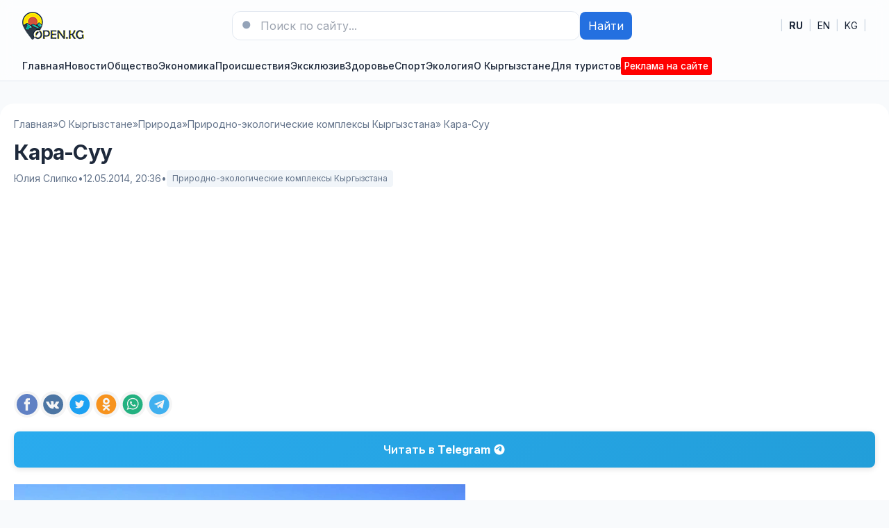

--- FILE ---
content_type: text/html; charset=utf-8
request_url: https://open.kg/about-kyrgyzstan/nature/natural-ecological-complexes-of-kyrgyzstan/408-kara-suu.html
body_size: 17941
content:
<!DOCTYPE html>
<html lang="ru">
<head>
  <title>Кара-Суу » Новости Кыргызстана, Бишкека и Оша — последние события на сегодня</title>
<meta charset="utf-8">
<meta name="description" content="Зона «Кара-Суу» расположена в восточной части южного склона Чаткальского хребта и занимает долину одноименной реки. В нижнем течении реки широко представлены полупустыни с редколесьями фиста">
<meta name="keywords" content="находится,хребта,Чаткальского,Кумыра,течении,полупустыни,ущелья,Кызыл,высоте,представлены,редколесьями,нижнем,температурой,части,«Кара,окружающих,используются,встречаются,Кашка,зарослями">
<link rel="canonical" href="https://open.kg/about-kyrgyzstan/nature/natural-ecological-complexes-of-kyrgyzstan/408-kara-suu.html">
<link rel="alternate" type="application/rss+xml" title="Новости Кыргызстана, Бишкека и Оша — последние события на сегодня RSS" href="https://open.kg/rss.xml">
<link rel="preconnect" href="https://open.kg/" fetchpriority="high">
<meta property="twitter:title" content="Кара-Суу » Новости Кыргызстана, Бишкека и Оша — последние события на сегодня">
<meta property="twitter:url" content="https://open.kg/about-kyrgyzstan/nature/natural-ecological-complexes-of-kyrgyzstan/408-kara-suu.html">
<meta property="twitter:card" content="summary_large_image">
<meta property="twitter:image" content="https://open.kg/uploads/posts/2014-05/1399912582_nochleg.webp">
<meta property="twitter:description" content="Зона «Кара-Суу» расположена в восточной части южного склона Чаткальского хребта и занимает долину одноименной реки. В нижнем течении реки широко представлены полупустыни с редколесьями фисташки и миндаля. К югу от города Таш-Кумыр находится ботанический заказник Джель-Тийбес площадью 800 га, где">
<meta property="og:type" content="article">
<meta property="og:site_name" content="Новости Кыргызстана, Бишкека и Оша — последние события на сегодня">
<meta property="og:title" content="Кара-Суу » Новости Кыргызстана, Бишкека и Оша — последние события на сегодня">
<meta property="og:url" content="https://open.kg/about-kyrgyzstan/nature/natural-ecological-complexes-of-kyrgyzstan/408-kara-suu.html">
<meta property="og:image" content="https://open.kg/uploads/posts/2014-05/1399912582_nochleg.webp">
<meta property="og:description" content="Зона «Кара-Суу» расположена в восточной части южного склона Чаткальского хребта и занимает долину одноименной реки. В нижнем течении реки широко представлены полупустыни с редколесьями фисташки и миндаля. К югу от города Таш-Кумыр находится ботанический заказник Джель-Тийбес площадью 800 га, где">
<link rel="alternate" hreflang="x-default" href="https://open.kg/about-kyrgyzstan/nature/natural-ecological-complexes-of-kyrgyzstan/408-kara-suu.html">
<link rel="alternate" hreflang="ru" href="https://open.kg/about-kyrgyzstan/nature/natural-ecological-complexes-of-kyrgyzstan/408-kara-suu.html">
<link rel="alternate" hreflang="en" href="https://open.kg/en/about-kyrgyzstan/nature/natural-ecological-complexes-of-kyrgyzstan/408-kara-suu.html">
<link rel="alternate" hreflang="ky" href="https://open.kg/ky/about-kyrgyzstan/nature/natural-ecological-complexes-of-kyrgyzstan/408-kara-suu.html"> 
  <meta name="viewport" content="width=device-width, initial-scale=1" />
  <link rel="icon" type="image/png" href="/templates/Default/favicons/favicon.png">
  <link rel="apple-touch-icon" href="/templates/Default/favicons/touch-icon-iphone.png">
  <link rel="apple-touch-icon" sizes="152x152" href="/templates/Default/favicons/touch-icon-ipad.png">
  <link rel="apple-touch-icon" sizes="180x180" href="/templates/Default/favicons/touch-icon-iphone-retina.png">
  <link rel="apple-touch-icon" sizes="167x167" href="/templates/Default/favicons/touch-icon-ipad-retina.png">
  <!-- GOOGLE FONTS (non-blocking) -->
  <link rel="preconnect" href="https://fonts.googleapis.com">
  <link rel="preconnect" href="https://fonts.gstatic.com" crossorigin>
  <link rel="preload" as="style" href="https://fonts.googleapis.com/css2?family=Inter:wght@400;500;600;700&display=swap">
  <link rel="stylesheet" href="https://fonts.googleapis.com/css2?family=Inter:wght@400;500;600;700&display=swap" media="print" onload="this.media='all'">
  <noscript><link rel="stylesheet" href="https://fonts.googleapis.com/css2?family=Inter:wght@400;500;600;700&display=swap"></noscript>
  <!-- STYLES -->
  <link rel="preload" href="/templates/Default/css/tailwind.min.css" as="style">
  <link rel="preload" href="/templates/Default/css/styles.css" as="style">
  <link rel="stylesheet" href="/templates/Default/css/tailwind.min.css" />
  <link rel="stylesheet" href="/templates/Default/css/styles.css" />
  <script async src="https://pagead2.googlesyndication.com/pagead/js/adsbygoogle.js?client=ca-pub-3265067309356572" crossorigin="anonymous"></script>
</head>
<body class="bg-slate-50 text-slate-800">

  <!-- Header -->
  <header class="bg-white/90 backdrop-blur supports-[backdrop-filter]:bg-white/60 sticky top-0 z-40 border-b border-slate-200">
    <div class="max-w-7xl mx-auto px-4 sm:px-6 lg:px-8">
      <div class="flex items-center justify-between py-4">
        <div class="flex items-center gap-4">
          <button id="mobileMenuBtn" class="lg:hidden p-2 rounded-lg border border-slate-200 hover:bg-slate-50" aria-label="Меню">
            <svg xmlns="http://www.w3.org/2000/svg" fill="none" viewBox="0 0 24 24" stroke-width="1.5" stroke="currentColor" class="w-6 h-6"><path stroke-linecap="round" stroke-linejoin="round" d="M3.75 5.25h16.5M3.75 12h16.5m-16.5 6.75h16.5" /></svg>
          </button>
          <a href="/" class="flex items-center gap-3" aria-label="На главную">
            <img src="/templates/Default/dleimages/logo.webp" alt="Новости Кыргызстана, Бишкека и Оша — последние события на сегодня" width="89" height="40" class="h-10 w-auto object-contain"/>
          </a>
        </div>

        
        <form class="hidden md:flex items-center gap-2 w-full max-w-xl" role="search" method="post">
          <div class="relative flex-1">
            <input type="hidden" name="do" value="search">
            <input type="hidden" name="subaction" value="search">
            <input name="story" type="search" placeholder="Поиск по сайту..." class="w-full rounded-xl border border-slate-200 bg-white px-4 py-2 pl-10 focus:outline-none focus:ring-2 focus:ring-brand-500" />
            <svg xmlns="http://www.w3.org/2000/svg" viewBox="0 0 24 24" fill="currentColor" class="w-5 h-5 absolute left-3 top-1/2 -translate-y-1/2 text-slate-400"><path fill-rule="evenodd" d="M10.5 3.75a6.75 6.75 0 100 13.5 6.75 6.75 0 000-13.5zM21 21l-4.35-4.35" clip-rule="evenodd"/></svg>
          </div>
          <button class="px-3 py-2 rounded-lg bg-brand-600 text-white hover:bg-brand-700">Найти</button>
        </form>
        

        <!-- Языки как ссылки -->
        <nav aria-label="Language" class="flex items-center gap-3 text-sm">
         <span class="text-slate-300">|</span>
         <a href="https://open.kg/about-kyrgyzstan/nature/natural-ecological-complexes-of-kyrgyzstan/408-kara-suu.html" class="px-2 py-1 rounded hover:bg-slate-50 font-medium" lang="ru" hreflang="ru"><strong>RU</strong></a>
<span class="text-slate-300">|</span>
<a href="https://open.kg/en/about-kyrgyzstan/nature/natural-ecological-complexes-of-kyrgyzstan/408-kara-suu.html" class="px-2 py-1 rounded hover:bg-slate-50 " lang="en" hreflang="en">EN</a>
<span class="text-slate-300">|</span>
<a href="https://open.kg/ky/about-kyrgyzstan/nature/natural-ecological-complexes-of-kyrgyzstan/408-kara-suu.html" class="px-2 py-1 rounded hover:bg-slate-50 " lang="ky" hreflang="ky">KG</a>
<span class="text-slate-300">|</span>
        </nav>
      </div>

      <!-- Nav -->
      <nav class="hidden lg:flex items-center gap-6 py-2 text-sm font-medium">
        <a class="hover:text-brand-700" href="/">Главная</a>
        <a class="hover:text-brand-700" href="/news/">Новости</a>
        

<a class="hover:text-brand-700" href="https://open.kg/news/local-news/">Общество</a><a class="hover:text-brand-700" href="https://open.kg/news/economy/">Экономика</a><a class="hover:text-brand-700" href="https://open.kg/news/incidents/">Происшествия</a><a class="hover:text-brand-700" href="https://open.kg/news/exclusive/">Эксклюзив</a><a class="hover:text-brand-700" href="https://open.kg/news/health/">Здоровье</a><a class="hover:text-brand-700" href="https://open.kg/news/sports-news/">Спорт</a><a class="hover:text-brand-700" href="https://open.kg/news/ecology/">Экология</a>


        <a class="hover:text-brand-700" href="/about-kyrgyzstan/">О Кыргызстане</a>
        <a class="hover:text-brand-700" href="/tourist/">Для туристов</a>
        <a class="hover:text-brand-700" href="/adv.html" style="color: #fff;background: #f00;padding: 3px 5px 3px 5px;font-size: 0.85rem;border-radius: 3px;">Реклама на сайте</a>
        
      </nav>
    </div>

        

    <!-- Mobile nav -->
    <div id="mobileMenu" class="lg:hidden hidden border-t border-slate-200 bg-white">
      <div class="max-w-7xl mx-auto px-4 sm:px-6 lg:px-8 py-4 grid gap-4">
        <a class="py-2" href="/adv.html" style="color: #fff;background: #f00;padding: 3px 5px 3px 5px;font-size: 0.85rem;border-radius: 3px; text-align: center;">Реклама на сайте</a>
        <a class="py-2" href="/">Главная</a>
        <a class="py-2" href="/news/">Новости</a>
        

<a class="py-2" href="https://open.kg/news/local-news/">Общество</a><a class="py-2" href="https://open.kg/news/economy/">Экономика</a><a class="py-2" href="https://open.kg/news/incidents/">Происшествия</a><a class="py-2" href="https://open.kg/news/exclusive/">Эксклюзив</a><a class="py-2" href="https://open.kg/news/health/">Здоровье</a><a class="py-2" href="https://open.kg/news/sports-news/">Спорт</a><a class="py-2" href="https://open.kg/news/ecology/">Экология</a>


        <a class="py-2" href="/about-kyrgyzstan/">О Кыргызстане</a>
        <a class="py-2" href="/tourist/">Для туристов</a>
        
      </div>
    </div>
  </header>



   

    

   

      
      <main class="max-w-7xl mx-auto px-4 sm:px-6 lg:px-8 mt-8" style="background: #fff;padding: 20px;border-radius: 20px;">
      
          <!-- Хлебные крошки -->
          <nav class="text-sm text-slate-500" aria-label="Breadcrumb">
            <ol class="flex flex-wrap items-center gap-1">
              <a href="https://open.kg/">Главная</a> » <a href="https://open.kg/about-kyrgyzstan/">О Кыргызстане</a> » <a href="https://open.kg/about-kyrgyzstan/nature/">Природа</a> » <a href="https://open.kg/about-kyrgyzstan/nature/natural-ecological-complexes-of-kyrgyzstan/">Природно-экологические комплексы Кыргызстана</a> » Кара-Суу
            </ol>
          </nav>
          

         

            
            <!-- Заголовок и мета -->
<header class="mt-3">
  <h1 class="mt-2 text-3xl font-extrabold tracking-tight">Кара-Суу</h1>
  <div class="mt-2 text-sm text-slate-500 flex items-center gap-3">
    <span>Юлия Слипко</span>
    <span>•</span>
    <time datetime="2014-05-12T20:36:27+06:00">12.05.2014, 20:36</time>
    <span>•</span>
    <a href="https://open.kg/about-kyrgyzstan/nature/natural-ecological-complexes-of-kyrgyzstan/" class="inline-flex items-center px-2 py-1 rounded bg-slate-100 text-xs">Природно-экологические комплексы Кыргызстана</a>
  </div>
</header>

      
        <div class="dle_b_fullstory_top" data-dlebid="2" data-dlebviews="yes" data-dlebclicks="yes" ><div class="adv">
    <!-- В новостях вверху -->
    <ins class="adsbygoogle" style="display:block" data-ad-client="ca-pub-3265067309356572" data-ad-slot="8688350590" data-ad-format="auto" data-full-width-responsive="true"></ins>
    <script>
        (adsbygoogle = window.adsbygoogle || []).push({});
    </script>
</div></div>
      

      <!-- БЛОК ШАРИНГА #1 -->
      <section class="mt-6 flex flex-wrap items-center gap-2 Article--socials js-sharebar" data-title="Кара-Суу">
        <a class="Article--socials-item facebook" title="Поделиться в Facebook" target="_blank" rel="nofollow noopener noreferrer">
          <img src="/templates/Default/dleimages/social/facebook.svg" alt="Facebook">
        </a>
        <a class="Article--socials-item vk" title="Поделиться ВКонтакте" target="_blank" rel="nofollow noopener noreferrer">
          <img src="/templates/Default/dleimages/social/vk.svg" alt="VK">
        </a>
        <a class="Article--socials-item x" title="Поделиться в X" target="_blank" rel="nofollow noopener noreferrer">
          <img src="/templates/Default/dleimages/social/twitter.svg" alt="X">
        </a>
        <a class="Article--socials-item ok" title="Поделиться в Одноклассниках" target="_blank" rel="nofollow noopener noreferrer">
          <img src="/templates/Default/dleimages/social/ok.svg" alt="OK">
        </a>
        <a class="Article--socials-item whatsapp" title="Поделиться в WhatsApp" target="_blank" rel="nofollow noopener noreferrer">
          <img src="/templates/Default/dleimages/social/whatsapp.svg" alt="WhatsApp">
        </a>
        <a class="Article--socials-item telegram" title="Поделиться в Telegram" target="_blank" rel="nofollow noopener noreferrer">
          <img src="/templates/Default/dleimages/social/telegram.svg" alt="Telegram">
        </a>
      </section>

			<div class="social-buttons-container">
				<!-- Telegram блок -->
				<a href="https://t.me/open_kg" class="social-btn tg-btn" target="_blank" rel="nofollow">
					<span class="btn-text">Читать в</span>
					<span class="platform-name">Telegram</span>
					<div class="btn-icon">
						<svg viewBox="0 0 24 24">
							<path fill="#FFFFFF" d="M12 2C6.48 2 2 6.48 2 12s4.48 10 10 10 10-4.48 10-10S17.52 2 12 2zm4.64 6.8c-.25 1.34-.86 4.6-1.22 6.09-.15.65-.44.87-.72.87-.62 0-1.01-.46-1.56-.9-.86-.72-1.35-1.17-2.18-1.88-.93-.78-.33-1.21.21-1.91.14-.18 2.57-2.36 2.62-2.56.03-.1.06-.42-.16-.61-.22-.2-.53-.13-.75-.08-.32.08-5.46 3.45-5.46 3.45-.48.33-.92.49-1.32.48-.53-.02-1.03-.24-1.03-.93 0-.35.19-.7.52-.95C6.72 9.3 9.3 7.7 11.4 6.3c.76-.5 1.44-.75 2.02-.73.54.02 1.68.12 1.98 1.23z"/>
						</svg>
					</div>
				</a>
			</div>

      <!-- Контент -->
      <article class="content mt-6 prose prose-slate max-w-none">
        <div style="text-align:center;"><!--TBegin:https://open.kg/uploads/posts/2014-05/1399912582_nochleg.webp|--><a href="https://open.kg/uploads/posts/2014-05/1399912582_nochleg.webp" class="highslide" target="_blank"><img src="/uploads/posts/2014-05/thumbs/1399912582_nochleg.webp" style="max-width:100%;height:auto;aspect-ratio:650 / 433;" alt="" width="650" height="433" decoding="async" fetchpriority="high" loading="eager"></a><!--TEnd--></div><br><br><b>Зона «Кара-Суу»</b> расположена в восточной части южного склона Чаткальского хребта и занимает долину одноименной реки. В нижнем течении реки широко представлены полупустыни с редколесьями фисташки и миндаля. К югу от города Таш-Кумыр находится ботанический заказник Джель-Тийбес площадью 800 га, где охраняется эталонный участок южной полупустыни. Ниже Таш-Кумыра находится палеогеновая группа термальных источников с температурой 25 градусов, которые используются местным населением.<br><br>Выше раскинулись горные степи с зарослями кустарников из шиповника, жимолости, барбариса, боярышника и др. Весной и ранним летом здесь в большом количестве встречаются черепахи.<br><br>На левобережье в горных районах представлены орехово-плодовые леса. Встречаются кленовые леса. Местами они образуют крупные массивы, площадь которых в Ферганском и Чаткальском хребтах составляет более 40 тыс. га.<br><br>В нижнем и среднем течении река Кара-Суу принимает только левые притоки Ак-Джот, Турдук, Мал-Калды и др. с перепадом высот до 75 на один км длины притоков.<br><br>Примерно в 35—40 км от водораздела Чаткальского хребта долина реки Кара-Суу резко сужена и имеет вид глубокого скалистого ущелья. К отвесным склонам примыкают обрывистые террасы, покрытые в некоторых местах белыми осыпями, спускающимися с горы Мынтеке к руслу реки. Эта часть долины по праву считается самым красивым местом зоны благодаря яркости красок пойменной растительности и изумрудной зелени окружающих горных склонов.<br><br>В благодатном среднегорном луго-лесном поясе, где в давние времена огромный завал высотой до 200 м запрудил реку, находится озеро Кара-Суу (или Каракамыш, или Кара-Суу-Башикель). Его длина около 1,5 км, ширина — до 500 м, отметка зеркала воды — 1870 м над уровнем моря. На его берегах резко выделяются из многоцветья приозерной природы стройные ярко-зеленые пихты Семенова. Реже встречаются тянь-шаньские ели.<br><br>В двух километрах от озера Кара-Суу на высоте 1700 м располагается еще одно. Из него река Кара-Суу вытекает спокойно по поверхности завала среди зеленых тенистых берегов, поросших елями, кленами, березами, а также различными кустарниками и зарослями желтоватого эремуруса. Выше озера Кара-Суу долина реки раскрывается и дно ее предстает в виде широкой поляны, образованной дельтовыми отложениями реки, и покрытой богатой луговой растительностью и редколесьями берез и елей. Через 7—8 км вверх по ущелью правые склоны, отделяющие ущелье Кара-Суу от ущелья Ходжа-Ата, несколько выполаживаются. Здесь находятся невысокие перевалы, ведущие к озеру Сары-Челек. Самый доступный из них перевал Макмал (2700 м). В верховьях ущелья Кара-Суу открываются поистине грандиозные картины на отвесные башни водораздельной части Чаткальского хребта, где расположены наиболее высокие вершины, покрытые снегом.<br><br>На высоте 2200 м в Кызыл-Суу (так называется река Кара-Суу в своем верхнем течении) впадает ее левый приток Кашка-Суу, в верховьях которого находится одноименный перевал (3525 м), ведущий в ущелье реки Кашка-Суу Северной. Часть этого ущелья, расположенная под перевалом, покрыта снегом, чередующимся с ярко зеленеющими альпийскими лугами и живописными скальными выходами.<br><br>В гребне Чаткальского хребта расположены перевалы Ак-Суу (3450 м), Кокуйбель (3036 м), Чийим-Таш (3575 м) и Ак-Таш (3461 м). С них открываются величественные панорамы окружающих скальных пиков. Наиболее красивым из них является Замок сказок (4200 м).<br><br>Объектами кратковременных экскурсий могут быть живописные столбы выветривания «Кара-Джигач» и другие достопримечательности зоны «Сары-Челекж Из зоны можно совершить экскурсию: к археологическому памятнику — гроту «Таш-Кумыр», который расположен в отвесном береговом склоне реки Кара-Суу на высоте 30—35 м над уровнем воды, недалеко от места ее впадения в р. Нарын, в 1,5 км от г. Таш-Кумыра; к городищу Кызыл-Джар (I—IV вв. и. э.), где раскопана оборонительная стена, и сероводородному минеральному источнику с температурой 22 градуса из скважины глубиной около 10 м, расположенным на территории села Кызыл-Джар к юго-западу от г. Таш-Кумыра.

        <!-- БЛОК ШАРИНГА #2 -->
        <section class="mt-6 flex flex-wrap items-center gap-2 Article--socials js-sharebar" data-title="Кара-Суу">
          <a class="Article--socials-item facebook" title="Поделиться в Facebook" target="_blank" rel="nofollow noopener noreferrer">
            <img src="/templates/Default/dleimages/social/facebook.svg" alt="Facebook">
          </a>
          <a class="Article--socials-item vk" title="Поделиться ВКонтакте" target="_blank" rel="nofollow noopener noreferrer">
            <img src="/templates/Default/dleimages/social/vk.svg" alt="VK">
          </a>
          <a class="Article--socials-item x" title="Поделиться в X" target="_blank" rel="nofollow noopener noreferrer">
            <img src="/templates/Default/dleimages/social/twitter.svg" alt="X">
          </a>
          <a class="Article--socials-item ok" title="Поделиться в Одноклассниках" target="_blank" rel="nofollow noopener noreferrer">
            <img src="/templates/Default/dleimages/social/ok.svg" alt="OK">
          </a>
          <a class="Article--socials-item whatsapp" title="Поделиться в WhatsApp" target="_blank" rel="nofollow noopener noreferrer">
            <img src="/templates/Default/dleimages/social/whatsapp.svg" alt="WhatsApp">
          </a>
          <a class="Article--socials-item telegram" title="Поделиться в Telegram" target="_blank" rel="nofollow noopener noreferrer">
            <img src="/templates/Default/dleimages/social/telegram.svg" alt="Telegram">
          </a>
        </section>
      </article>

			<div class="social-buttons-container">
				<!-- Telegram блок -->
				<a href="https://t.me/open_kg" class="social-btn tg-btn" target="_blank" rel="nofollow">
					<span class="btn-text">Читать в</span>
					<span class="platform-name">Telegram</span>
					<div class="btn-icon">
						<svg viewBox="0 0 24 24">
							<path fill="#FFFFFF" d="M12 2C6.48 2 2 6.48 2 12s4.48 10 10 10 10-4.48 10-10S17.52 2 12 2zm4.64 6.8c-.25 1.34-.86 4.6-1.22 6.09-.15.65-.44.87-.72.87-.62 0-1.01-.46-1.56-.9-.86-.72-1.35-1.17-2.18-1.88-.93-.78-.33-1.21.21-1.91.14-.18 2.57-2.36 2.62-2.56.03-.1.06-.42-.16-.61-.22-.2-.53-.13-.75-.08-.32.08-5.46 3.45-5.46 3.45-.48.33-.92.49-1.32.48-.53-.02-1.03-.24-1.03-.93 0-.35.19-.7.52-.95C6.72 9.3 9.3 7.7 11.4 6.3c.76-.5 1.44-.75 2.02-.73.54.02 1.68.12 1.98 1.23z"/>
						</svg>
					</div>
				</a>
			</div>

      
        <div class="dle_b_fullstory_bottom" data-dlebid="4" data-dlebviews="yes" data-dlebclicks="yes" ><div class="adv">
    <!-- В новостях внизу -->
    <ins class="adsbygoogle" style="display:block" data-ad-client="ca-pub-3265067309356572" data-ad-slot="2011261604" data-ad-format="auto" data-full-width-responsive="true"></ins>
    <script>
        (adsbygoogle = window.adsbygoogle || []).push({});
    </script>
</div></div>
      

      
      <section id="news" class="mt-10">
        <div class="flex items-end justify-between">
          <h2 class="text-xl font-bold">Читайте также:</h2>
        </div>
        <div class="mt-4 grid md:grid-cols-4 gap-6">
          <article class="rounded-2xl overflow-hidden border border-slate-200 bg-white">
  <a href="https://open.kg/about-kyrgyzstan/famous-personalities/scientists-kyrgyzstan/33566-karymshakov-rakym-karymshakovich.html" class="block">
    
      <img src="/uploads/posts/2018-07/1532367715_screenshot_7.webp" alt="Карымшаков Ракым Карымшакович" class="w-full h-40 object-cover" loading="lazy">
    
    
  </a>
  <div class="p-4">
    <h3 class="mt-2 font-semibold leading-snug line-clamp-2">
      <a href="https://open.kg/about-kyrgyzstan/famous-personalities/scientists-kyrgyzstan/33566-karymshakov-rakym-karymshakovich.html" class="hover:underline">Карымшаков Ракым Карымшакович</a>
    </h3>
      <p class="mt-1 text-sm text-slate-600 line-clamp-2">Карымшаков Ракым Карымшакович (1936), доктор физико- математических наук (1995), профессор (2001)...</p>
  </div>
</article>
<article class="rounded-2xl overflow-hidden border border-slate-200 bg-white">
  <a href="https://open.kg/about-kyrgyzstan/nature/red-book/fungi-and-higher-plants/31876-vidy-vysshih-rasteniy-vyvedennye-iz-krasnoy-knigi-kyrgyzstana-1985.html" class="block">
    
      <img src="/uploads/posts/2017-09/thumbs/1505645449_28897.ee74f57698204b0c2bb0758fd3b2b060.webp" alt="Виды высших растений, выведенные из «Красной книги» Кыргызстана (1985)" class="w-full h-40 object-cover" loading="lazy">
    
    
  </a>
  <div class="p-4">
    <h3 class="mt-2 font-semibold leading-snug line-clamp-2">
      <a href="https://open.kg/about-kyrgyzstan/nature/red-book/fungi-and-higher-plants/31876-vidy-vysshih-rasteniy-vyvedennye-iz-krasnoy-knigi-kyrgyzstana-1985.html" class="hover:underline">Виды высших растений, выведенные из «Красной книги» Кыргызстана (1985)</a>
    </h3>
      <p class="mt-1 text-sm text-slate-600 line-clamp-2">Виды высших растений, выведенные из «Красной книги» Кыргызстана (1985) Татаал тузулуштуу...</p>
  </div>
</article>
<article class="rounded-2xl overflow-hidden border border-slate-200 bg-white">
  <a href="https://open.kg/about-kyrgyzstan/famous-personalities/writers-kyrgyzstan/2708-prozaik-kritik-dairbek-kazakbaev.html" class="block">
    
      <img src="/uploads/posts/2015-09/1441308614_d.webp" alt="Прозаик, критик Даирбек Казакбаев" class="w-full h-40 object-cover" loading="lazy">
    
    
  </a>
  <div class="p-4">
    <h3 class="mt-2 font-semibold leading-snug line-clamp-2">
      <a href="https://open.kg/about-kyrgyzstan/famous-personalities/writers-kyrgyzstan/2708-prozaik-kritik-dairbek-kazakbaev.html" class="hover:underline">Прозаик, критик Даирбек Казакбаев</a>
    </h3>
      <p class="mt-1 text-sm text-slate-600 line-clamp-2">Прозаик, критик Д. Казакбаев родился 20. 06. 1940 г. в с. Джаны-Талап Ак-Талинского района...</p>
  </div>
</article>
<article class="rounded-2xl overflow-hidden border border-slate-200 bg-white">
  <a href="https://open.kg/about-kyrgyzstan/famous-personalities/writers-kyrgyzstan/31529-poet-baydylda-sarnogoev.html" class="block">
    
      <img src="/uploads/posts/2017-08/1502105941_y.webp" alt="Поэт Байдылда Сарногоев" class="w-full h-40 object-cover" loading="lazy">
    
    
  </a>
  <div class="p-4">
    <h3 class="mt-2 font-semibold leading-snug line-clamp-2">
      <a href="https://open.kg/about-kyrgyzstan/famous-personalities/writers-kyrgyzstan/31529-poet-baydylda-sarnogoev.html" class="hover:underline">Поэт Байдылда Сарногоев</a>
    </h3>
      <p class="mt-1 text-sm text-slate-600 line-clamp-2">Поэт Б. Сарногоев родился 14. 01. 1932 г. в с. Буденовка Таласского района Таласской области в...</p>
  </div>
</article>
<article class="rounded-2xl overflow-hidden border border-slate-200 bg-white">
  <a href="https://open.kg/about-kyrgyzstan/famous-personalities/writers-kyrgyzstan/1730-poet-tenti-adysheva.html" class="block">
    
      <img src="/uploads/posts/2014-11/1416844862_tenti.webp" alt="Поэт Тенти Адышева" class="w-full h-40 object-cover" loading="lazy">
    
    
  </a>
  <div class="p-4">
    <h3 class="mt-2 font-semibold leading-snug line-clamp-2">
      <a href="https://open.kg/about-kyrgyzstan/famous-personalities/writers-kyrgyzstan/1730-poet-tenti-adysheva.html" class="hover:underline">Поэт Тенти Адышева</a>
    </h3>
      <p class="mt-1 text-sm text-slate-600 line-clamp-2">Поэт Т. Адышева родилась 1920— 19. 04. 1984 гг. в с. Кюн-Чыгыш Тонского района Иссык-Кульской...</p>
  </div>
</article>
<article class="rounded-2xl overflow-hidden border border-slate-200 bg-white">
  <a href="https://open.kg/about-kyrgyzstan/famous-personalities/writers-kyrgyzstan/31536-poet-prozaik-medetbek-seytaliev.html" class="block">
    
      <img src="/uploads/posts/2017-08/thumbs/1502121929_yach.webp" alt="Поэт, прозаик Медетбек Сейталиев" class="w-full h-40 object-cover" loading="lazy">
    
    
  </a>
  <div class="p-4">
    <h3 class="mt-2 font-semibold leading-snug line-clamp-2">
      <a href="https://open.kg/about-kyrgyzstan/famous-personalities/writers-kyrgyzstan/31536-poet-prozaik-medetbek-seytaliev.html" class="hover:underline">Поэт, прозаик Медетбек Сейталиев</a>
    </h3>
      <p class="mt-1 text-sm text-slate-600 line-clamp-2">Поэт, прозаик М. Сейталиев родился в с. Уч-Эмчек Таласского района Таласской области в семье...</p>
  </div>
</article>
<article class="rounded-2xl overflow-hidden border border-slate-200 bg-white">
  <a href="https://open.kg/about-kyrgyzstan/nature/red-book/animals/arthropods/31877-vidy-nasekomyh-isklyuchennye-iz-krasnoy-knigi-kyrgyzstana.html" class="block">
    
      <img src="/uploads/posts/2017-09/thumbs/1505647206_01938dfd8e14f9eaacb8a4c934c78a18.webp" alt="Виды насекомых, исключённые из Красной книги Кыргызстана" class="w-full h-40 object-cover" loading="lazy">
    
    
  </a>
  <div class="p-4">
    <h3 class="mt-2 font-semibold leading-snug line-clamp-2">
      <a href="https://open.kg/about-kyrgyzstan/nature/red-book/animals/arthropods/31877-vidy-nasekomyh-isklyuchennye-iz-krasnoy-knigi-kyrgyzstana.html" class="hover:underline">Виды насекомых, исключённые из Красной книги Кыргызстана</a>
    </h3>
      <p class="mt-1 text-sm text-slate-600 line-clamp-2">Виды насекомых, исключённые из Красной книги Кыргызстана Кыргызстандын Кызыл кптебпнен чыгарылган...</p>
  </div>
</article>
<article class="rounded-2xl overflow-hidden border border-slate-200 bg-white">
  <a href="https://open.kg/about-kyrgyzstan/famous-personalities/writers-kyrgyzstan/2749-poet-prozaik-tash-miyashev.html" class="block">
    
      <img src="/uploads/posts/2015-09/thumbs/1441915683_mi.webp" alt="Поэт, прозаик Таш Мияшев" class="w-full h-40 object-cover" loading="lazy">
    
    
  </a>
  <div class="p-4">
    <h3 class="mt-2 font-semibold leading-snug line-clamp-2">
      <a href="https://open.kg/about-kyrgyzstan/famous-personalities/writers-kyrgyzstan/2749-poet-prozaik-tash-miyashev.html" class="hover:underline">Поэт, прозаик Таш Мияшев</a>
    </h3>
      <p class="mt-1 text-sm text-slate-600 line-clamp-2">Поэт, прозаик Т. Мияшев родился в с. Папай Карасуйского района Ошской области в семье дехканина....</p>
  </div>
</article>
<article class="rounded-2xl overflow-hidden border border-slate-200 bg-white">
  <a href="https://open.kg/about-kyrgyzstan/famous-personalities/writers-kyrgyzstan/2155-poet-kudaybergen-zhumanazarov.html" class="block">
    
      <img src="/uploads/posts/2015-03/thumbs/1425281950_ku.webp" alt="Поэт Кудайберген Жуманазаров" class="w-full h-40 object-cover" loading="lazy">
    
    
  </a>
  <div class="p-4">
    <h3 class="mt-2 font-semibold leading-snug line-clamp-2">
      <a href="https://open.kg/about-kyrgyzstan/famous-personalities/writers-kyrgyzstan/2155-poet-kudaybergen-zhumanazarov.html" class="hover:underline">Поэт Кудайберген Жуманазаров</a>
    </h3>
      <p class="mt-1 text-sm text-slate-600 line-clamp-2">Поэт К. Жуманазаров родился 5. 07. 1937 г. в с. Джетыген Токтогульского района Ошской области в...</p>
  </div>
</article>
<article class="rounded-2xl overflow-hidden border border-slate-200 bg-white">
  <a href="https://open.kg/about-kyrgyzstan/famous-personalities/writers-kyrgyzstan/31583-poet-sovet-urmambetov.html" class="block">
    
      <img src="/uploads/posts/2017-08/1502639853_m.webp" alt="Поэт Совет Урмамбетов" class="w-full h-40 object-cover" loading="lazy">
    
    
  </a>
  <div class="p-4">
    <h3 class="mt-2 font-semibold leading-snug line-clamp-2">
      <a href="https://open.kg/about-kyrgyzstan/famous-personalities/writers-kyrgyzstan/31583-poet-sovet-urmambetov.html" class="hover:underline">Поэт Совет Урмамбетов</a>
    </h3>
      <p class="mt-1 text-sm text-slate-600 line-clamp-2">Поэт С. Урмамбетов родился 12.03.1934 г. в с. Тору-Айгыр Иссык-Кульского района Иссык-Кульской...</p>
  </div>
</article>
<article class="rounded-2xl overflow-hidden border border-slate-200 bg-white">
  <a href="https://open.kg/about-kyrgyzstan/famous-personalities/scientists-kyrgyzstan/33578-kenensariev-tashmanbet.html" class="block">
    
      <img src="/uploads/posts/2018-07/1532505633_screenshot_10.webp" alt="Кененсариев Ташманбет" class="w-full h-40 object-cover" loading="lazy">
    
    
  </a>
  <div class="p-4">
    <h3 class="mt-2 font-semibold leading-snug line-clamp-2">
      <a href="https://open.kg/about-kyrgyzstan/famous-personalities/scientists-kyrgyzstan/33578-kenensariev-tashmanbet.html" class="hover:underline">Кененсариев Ташманбет</a>
    </h3>
      <p class="mt-1 text-sm text-slate-600 line-clamp-2">Кененсариев Ташманбет (1949), доктор исторических наук (1998), профессор (2000) Кыргыз. Родился в...</p>
  </div>
</article>
<article class="rounded-2xl overflow-hidden border border-slate-200 bg-white">
  <a href="https://open.kg/about-kyrgyzstan/famous-personalities/writers-kyrgyzstan/31513-prozaik-zhurnalist-dzhapar-saatov.html" class="block">
    
      <img src="/uploads/posts/2016-07/1469613391_dzh.webp" alt="Прозаик, журналист Джапар Саатов" class="w-full h-40 object-cover" loading="lazy">
    
    
  </a>
  <div class="p-4">
    <h3 class="mt-2 font-semibold leading-snug line-clamp-2">
      <a href="https://open.kg/about-kyrgyzstan/famous-personalities/writers-kyrgyzstan/31513-prozaik-zhurnalist-dzhapar-saatov.html" class="hover:underline">Прозаик, журналист Джапар Саатов</a>
    </h3>
      <p class="mt-1 text-sm text-slate-600 line-clamp-2">Прозаик, журналист Дж. Саатов родился 15. 02. 1930 г. в с. Алчалуу Чуйского района Киргизской ССР...</p>
  </div>
</article>
<article class="rounded-2xl overflow-hidden border border-slate-200 bg-white">
  <a href="https://open.kg/about-kyrgyzstan/famous-personalities/writers-kyrgyzstan/31541-poet-kritik-literaturoved-omor-sooronov.html" class="block">
    
      <img src="/uploads/posts/2017-08/thumbs/1502125123_vch.webp" alt="Поэт, критик, литературовед Омор Сооронов" class="w-full h-40 object-cover" loading="lazy">
    
    
  </a>
  <div class="p-4">
    <h3 class="mt-2 font-semibold leading-snug line-clamp-2">
      <a href="https://open.kg/about-kyrgyzstan/famous-personalities/writers-kyrgyzstan/31541-poet-kritik-literaturoved-omor-sooronov.html" class="hover:underline">Поэт, критик, литературовед Омор Сооронов</a>
    </h3>
      <p class="mt-1 text-sm text-slate-600 line-clamp-2">Поэт, критик, литературовед О. Сооронов родился в с. Гологон Базар-Курганского района Ошской...</p>
  </div>
</article>
<article class="rounded-2xl overflow-hidden border border-slate-200 bg-white">
  <a href="https://open.kg/about-kyrgyzstan/famous-personalities/writers-kyrgyzstan/1715-poet-subayylda-abdykadyrova.html" class="block">
    
      <img src="/uploads/posts/2014-11/thumbs/1416805047_subay.webp" alt="Поэт Субайылда Абдыкадырова" class="w-full h-40 object-cover" loading="lazy">
    
    
  </a>
  <div class="p-4">
    <h3 class="mt-2 font-semibold leading-snug line-clamp-2">
      <a href="https://open.kg/about-kyrgyzstan/famous-personalities/writers-kyrgyzstan/1715-poet-subayylda-abdykadyrova.html" class="hover:underline">Поэт Субайылда Абдыкадырова</a>
    </h3>
      <p class="mt-1 text-sm text-slate-600 line-clamp-2">Поэт С. Абдыкадырова родилась в с. Сары-Булак Калининского района Киргизской ССР в семье...</p>
  </div>
</article>
<article class="rounded-2xl overflow-hidden border border-slate-200 bg-white">
  <a href="https://open.kg/about-kyrgyzstan/famous-personalities/writers-kyrgyzstan/2107-poet-sooronbay-dzhusuev.html" class="block">
    
      <img src="/uploads/posts/2015-02/thumbs/1425027121_so.webp" alt="Поэт Сооронбай Джусуев" class="w-full h-40 object-cover" loading="lazy">
    
    
  </a>
  <div class="p-4">
    <h3 class="mt-2 font-semibold leading-snug line-clamp-2">
      <a href="https://open.kg/about-kyrgyzstan/famous-personalities/writers-kyrgyzstan/2107-poet-sooronbay-dzhusuev.html" class="hover:underline">Поэт Сооронбай Джусуев</a>
    </h3>
      <p class="mt-1 text-sm text-slate-600 line-clamp-2">Поэт С. Джусуев родился в зимовье Кызыл-Джар нынешнего Советского района Ошской области. Учился в...</p>
  </div>
</article>
<article class="rounded-2xl overflow-hidden border border-slate-200 bg-white">
  <a href="https://open.kg/about-kyrgyzstan/famous-personalities/writers-kyrgyzstan/2755-poet-gulsayra-momunova.html" class="block">
    
      <img src="/uploads/posts/2015-09/thumbs/1442177945_gul.webp" alt="Поэт Гульсайра Момунова" class="w-full h-40 object-cover" loading="lazy">
    
    
  </a>
  <div class="p-4">
    <h3 class="mt-2 font-semibold leading-snug line-clamp-2">
      <a href="https://open.kg/about-kyrgyzstan/famous-personalities/writers-kyrgyzstan/2755-poet-gulsayra-momunova.html" class="hover:underline">Поэт Гульсайра Момунова</a>
    </h3>
      <p class="mt-1 text-sm text-slate-600 line-clamp-2">Поэт Г. Момунова родилась в с. Кен-Арал Ленинпольского района Таласской области в семье...</p>
  </div>
</article>
<article class="rounded-2xl overflow-hidden border border-slate-200 bg-white">
  <a href="https://open.kg/about-kyrgyzstan/famous-personalities/writers-kyrgyzstan/2158-kritik-literaturoved-kalyk-ibraimov.html" class="block">
    
      <img src="/uploads/posts/2015-03/1425284404_bo.webp" alt="Критик, литературовед Калык Ибраимов" class="w-full h-40 object-cover" loading="lazy">
    
    
  </a>
  <div class="p-4">
    <h3 class="mt-2 font-semibold leading-snug line-clamp-2">
      <a href="https://open.kg/about-kyrgyzstan/famous-personalities/writers-kyrgyzstan/2158-kritik-literaturoved-kalyk-ibraimov.html" class="hover:underline">Критик, литературовед Калык Ибраимов</a>
    </h3>
      <p class="mt-1 text-sm text-slate-600 line-clamp-2">Критик, литературовед К. Ибраимов родился 2. 08. 1S52 г. в с. Кара-Кулджа Советского района Ошской...</p>
  </div>
</article>
<article class="rounded-2xl overflow-hidden border border-slate-200 bg-white">
  <a href="https://open.kg/about-kyrgyzstan/famous-personalities/writers-kyrgyzstan/31516-kritik-literaturoved-a-sadykov.html" class="block">
    
      <img src="/uploads/posts/2016-07/1469615767_ab.webp" alt="Критик, литературовед А. Садыков" class="w-full h-40 object-cover" loading="lazy">
    
    
  </a>
  <div class="p-4">
    <h3 class="mt-2 font-semibold leading-snug line-clamp-2">
      <a href="https://open.kg/about-kyrgyzstan/famous-personalities/writers-kyrgyzstan/31516-kritik-literaturoved-a-sadykov.html" class="hover:underline">Критик, литературовед А. Садыков</a>
    </h3>
      <p class="mt-1 text-sm text-slate-600 line-clamp-2">Критик, литературовед А. Садыков родился в с. Кара-Суу Ат- Башинского района Нарынской области в...</p>
  </div>
</article>
<article class="rounded-2xl overflow-hidden border border-slate-200 bg-white">
  <a href="https://open.kg/about-kyrgyzstan/famous-personalities/writers-kyrgyzstan/2706-poet-prozaik-isabek-isakov.html" class="block">
    
      <img src="/uploads/posts/2015-09/1441307509_isabek_isakov.webp" alt="Поэт, прозаик Исабек Исаков" class="w-full h-40 object-cover" loading="lazy">
    
    
  </a>
  <div class="p-4">
    <h3 class="mt-2 font-semibold leading-snug line-clamp-2">
      <a href="https://open.kg/about-kyrgyzstan/famous-personalities/writers-kyrgyzstan/2706-poet-prozaik-isabek-isakov.html" class="hover:underline">Поэт, прозаик Исабек Исаков</a>
    </h3>
      <p class="mt-1 text-sm text-slate-600 line-clamp-2">Поэт, прозаик И. Исаков родился 1. 09. 1933 г. в с. Кочкорка Кочкорского района Нарынской области...</p>
  </div>
</article>
<article class="rounded-2xl overflow-hidden border border-slate-200 bg-white">
  <a href="https://open.kg/about-kyrgyzstan/famous-personalities/writers-kyrgyzstan/3055-prozaik-kachkynbay-kyrgyzbay-osmonaliev.html" class="block">
    
      <img src="/uploads/posts/2015-12/1451411806_kach.webp" alt="Прозаик Качкынбай  (КЫРГЫЗБАЙ) Осмоналиев" class="w-full h-40 object-cover" loading="lazy">
    
    
  </a>
  <div class="p-4">
    <h3 class="mt-2 font-semibold leading-snug line-clamp-2">
      <a href="https://open.kg/about-kyrgyzstan/famous-personalities/writers-kyrgyzstan/3055-prozaik-kachkynbay-kyrgyzbay-osmonaliev.html" class="hover:underline">Прозаик Качкынбай  (КЫРГЫЗБАЙ) Осмоналиев</a>
    </h3>
      <p class="mt-1 text-sm text-slate-600 line-clamp-2">Прозаик К. Осмоналиев родился 5. 03. 1929 г. в с. Чаек Джумгальского района Нарынской области в...</p>
  </div>
</article>
<article class="rounded-2xl overflow-hidden border border-slate-200 bg-white">
  <a href="https://open.kg/about-kyrgyzstan/famous-personalities/writers-kyrgyzstan/1758-poet-kubanych-akaev.html" class="block">
    
      <img src="/uploads/posts/2014-11/1416938141_ku.webp" alt="Поэт Кубаныч Акаев" class="w-full h-40 object-cover" loading="lazy">
    
    
  </a>
  <div class="p-4">
    <h3 class="mt-2 font-semibold leading-snug line-clamp-2">
      <a href="https://open.kg/about-kyrgyzstan/famous-personalities/writers-kyrgyzstan/1758-poet-kubanych-akaev.html" class="hover:underline">Поэт Кубаныч Акаев</a>
    </h3>
      <p class="mt-1 text-sm text-slate-600 line-clamp-2">Поэт К. Акаев родился в 7. 11. 1919—19. 05. 1982 гг. с. Кызыл-Суу Кеминского района Киргизской ССР...</p>
  </div>
</article>
<article class="rounded-2xl overflow-hidden border border-slate-200 bg-white">
  <a href="https://open.kg/about-kyrgyzstan/famous-personalities/writers-kyrgyzstan/2101-poet-usenkul-dzhumabaev.html" class="block">
    
      <img src="/uploads/posts/2015-02/1425021375_us.webp" alt="Поэт Усенкул Джумабаев" class="w-full h-40 object-cover" loading="lazy">
    
    
  </a>
  <div class="p-4">
    <h3 class="mt-2 font-semibold leading-snug line-clamp-2">
      <a href="https://open.kg/about-kyrgyzstan/famous-personalities/writers-kyrgyzstan/2101-poet-usenkul-dzhumabaev.html" class="hover:underline">Поэт Усенкул Джумабаев</a>
    </h3>
      <p class="mt-1 text-sm text-slate-600 line-clamp-2">Поэт У. Джумабаев родился 23. 03. 1923—20. 08. 1976 гг. в с. Кара-Дюбе Чуйского района Киргизской...</p>
  </div>
</article>
<article class="rounded-2xl overflow-hidden border border-slate-200 bg-white">
  <a href="https://open.kg/about-kyrgyzstan/nature/red-book/animals/arthropods/31878-vidy-nasekomyh-zanesennye-v-2004-iucn-rlts-ne-vklyuchaemye-v-krasnuyu-knigu-kyrgyzstana.html" class="block">
    
      <img src="/uploads/posts/2017-09/thumbs/1505648168_17627010_39ae7b39c4.webp" alt="Виды насекомых, занесённые в 2004 IUCN RLTS, не включаемые в Красную книгу Кыргызстана" class="w-full h-40 object-cover" loading="lazy">
    
    
  </a>
  <div class="p-4">
    <h3 class="mt-2 font-semibold leading-snug line-clamp-2">
      <a href="https://open.kg/about-kyrgyzstan/nature/red-book/animals/arthropods/31878-vidy-nasekomyh-zanesennye-v-2004-iucn-rlts-ne-vklyuchaemye-v-krasnuyu-knigu-kyrgyzstana.html" class="hover:underline">Виды насекомых, занесённые в 2004 IUCN RLTS, не включаемые в Красную книгу Кыргызстана</a>
    </h3>
      <p class="mt-1 text-sm text-slate-600 line-clamp-2">Виды насекомых, занесённые в 2004 IUCN RLTS, не включаемые в Красную книгу Кыргызстана 1....</p>
  </div>
</article>
<article class="rounded-2xl overflow-hidden border border-slate-200 bg-white">
  <a href="https://open.kg/about-kyrgyzstan/famous-personalities/writers-kyrgyzstan/31607-kritik-literaturoved-abdygany-erkebaev.html" class="block">
    
      <img src="/uploads/posts/2017-08/thumbs/1502868130_k.webp" alt="Критик, литературовед Абдыганы Эркебаев" class="w-full h-40 object-cover" loading="lazy">
    
    
  </a>
  <div class="p-4">
    <h3 class="mt-2 font-semibold leading-snug line-clamp-2">
      <a href="https://open.kg/about-kyrgyzstan/famous-personalities/writers-kyrgyzstan/31607-kritik-literaturoved-abdygany-erkebaev.html" class="hover:underline">Критик, литературовед Абдыганы Эркебаев</a>
    </h3>
      <p class="mt-1 text-sm text-slate-600 line-clamp-2">Критик, литературовед А. Эркебаев родился в с. Кара-Тейит Алайского района Ошской области в семье...</p>
  </div>
</article>
<article class="rounded-2xl overflow-hidden border border-slate-200 bg-white">
  <a href="https://open.kg/about-kyrgyzstan/famous-personalities/writers-kyrgyzstan/1708-poet-zhurnalist-b-abakirov.html" class="block">
    
      <img src="/uploads/posts/2014-11/thumbs/1416765083_1.webp" alt="Поэт, журналист Барктабас Абакиров" class="w-full h-40 object-cover" loading="lazy">
    
    
  </a>
  <div class="p-4">
    <h3 class="mt-2 font-semibold leading-snug line-clamp-2">
      <a href="https://open.kg/about-kyrgyzstan/famous-personalities/writers-kyrgyzstan/1708-poet-zhurnalist-b-abakirov.html" class="hover:underline">Поэт, журналист Барктабас Абакиров</a>
    </h3>
      <p class="mt-1 text-sm text-slate-600 line-clamp-2">Поэт, журналист Б. Абакиров родился в с, Кум-Дюбе Кочкорского района Нарынской области в семье...</p>
  </div>
</article>
<article class="rounded-2xl overflow-hidden border border-slate-200 bg-white">
  <a href="https://open.kg/about-kyrgyzstan/famous-personalities/writers-kyrgyzstan/31544-prozaik-dyuyshen-sulaymanov.html" class="block">
    
      <img src="/uploads/posts/2017-08/thumbs/1502126687_t.webp" alt="Прозаик Дюйшен Сулайманов" class="w-full h-40 object-cover" loading="lazy">
    
    
  </a>
  <div class="p-4">
    <h3 class="mt-2 font-semibold leading-snug line-clamp-2">
      <a href="https://open.kg/about-kyrgyzstan/famous-personalities/writers-kyrgyzstan/31544-prozaik-dyuyshen-sulaymanov.html" class="hover:underline">Прозаик Дюйшен Сулайманов</a>
    </h3>
      <p class="mt-1 text-sm text-slate-600 line-clamp-2">Прозаик Д. Сулайманов родился в с. Джиламыш Сокулукского района Киргизской ССР в семье...</p>
  </div>
</article>
<article class="rounded-2xl overflow-hidden border border-slate-200 bg-white">
  <a href="https://open.kg/about-kyrgyzstan/famous-personalities/writers-kyrgyzstan/1773-kritik-literaturoved-poet-kachkynbay-artykbaev.html" class="block">
    
      <img src="/uploads/posts/2014-11/thumbs/1417100429_artyk.webp" alt="Критик, литературовед, поэт Качкынбай Артыкбаев" class="w-full h-40 object-cover" loading="lazy">
    
    
  </a>
  <div class="p-4">
    <h3 class="mt-2 font-semibold leading-snug line-clamp-2">
      <a href="https://open.kg/about-kyrgyzstan/famous-personalities/writers-kyrgyzstan/1773-kritik-literaturoved-poet-kachkynbay-artykbaev.html" class="hover:underline">Критик, литературовед, поэт Качкынбай Артыкбаев</a>
    </h3>
      <p class="mt-1 text-sm text-slate-600 line-clamp-2">Критик, литературовед, поэт К. Артыкбаев родился в с. Кепер- Арык Московского района Киргизской...</p>
  </div>
</article>
<article class="rounded-2xl overflow-hidden border border-slate-200 bg-white">
  <a href="https://open.kg/about-kyrgyzstan/famous-personalities/writers-kyrgyzstan/2741-poet-skazitel-manaschi-urkash-mambetaliev.html" class="block">
    
      <img src="/uploads/posts/2015-09/1441751355_ur.webp" alt="Поэт, сказитель-манасчи Уркаш Мамбеталиев" class="w-full h-40 object-cover" loading="lazy">
    
    
  </a>
  <div class="p-4">
    <h3 class="mt-2 font-semibold leading-snug line-clamp-2">
      <a href="https://open.kg/about-kyrgyzstan/famous-personalities/writers-kyrgyzstan/2741-poet-skazitel-manaschi-urkash-mambetaliev.html" class="hover:underline">Поэт, сказитель-манасчи Уркаш Мамбеталиев</a>
    </h3>
      <p class="mt-1 text-sm text-slate-600 line-clamp-2">Поэт, сказитель-манасчи У. Мамбеталиев родился 8. 03. 1934 г. в с. Талды- Суу Тюпского района...</p>
  </div>
</article>
<article class="rounded-2xl overflow-hidden border border-slate-200 bg-white">
  <a href="https://open.kg/about-kyrgyzstan/famous-personalities/writers-kyrgyzstan/1921-poet-abdylda-belekov.html" class="block">
    
      <img src="/uploads/posts/2014-12/thumbs/1418752255_abd.webp" alt="Поэт Абдылда Белеков" class="w-full h-40 object-cover" loading="lazy">
    
    
  </a>
  <div class="p-4">
    <h3 class="mt-2 font-semibold leading-snug line-clamp-2">
      <a href="https://open.kg/about-kyrgyzstan/famous-personalities/writers-kyrgyzstan/1921-poet-abdylda-belekov.html" class="hover:underline">Поэт Абдылда Белеков</a>
    </h3>
      <p class="mt-1 text-sm text-slate-600 line-clamp-2">Поэт А. Белеков родился 1. 02. 1928 г. в с. Корумду Иссык-Кульского района Иссык-Кульской области...</p>
  </div>
</article>
<article class="rounded-2xl overflow-hidden border border-slate-200 bg-white">
  <a href="https://open.kg/about-kyrgyzstan/famous-personalities/scientists-kyrgyzstan/33979-salamatov-zholdon.html" class="block">
    
      <img src="/uploads/posts/2018-10/1539453251_screenshot_10.webp" alt="Саламатов Жолдон" class="w-full h-40 object-cover" loading="lazy">
    
    
  </a>
  <div class="p-4">
    <h3 class="mt-2 font-semibold leading-snug line-clamp-2">
      <a href="https://open.kg/about-kyrgyzstan/famous-personalities/scientists-kyrgyzstan/33979-salamatov-zholdon.html" class="hover:underline">Саламатов Жолдон</a>
    </h3>
      <p class="mt-1 text-sm text-slate-600 line-clamp-2">Саламатов Жолдон (1932), доктор физико- математических наук (1995), профессор (1993) Кыргыз....</p>
  </div>
</article>
<article class="rounded-2xl overflow-hidden border border-slate-200 bg-white">
  <a href="https://open.kg/about-kyrgyzstan/famous-personalities/writers-kyrgyzstan/1950-poet-mariyam-bularkieva.html" class="block">
    
      <img src="/uploads/posts/2014-12/thumbs/1419073365_m.webp" alt="Поэт Мариям Буларкиева" class="w-full h-40 object-cover" loading="lazy">
    
    
  </a>
  <div class="p-4">
    <h3 class="mt-2 font-semibold leading-snug line-clamp-2">
      <a href="https://open.kg/about-kyrgyzstan/famous-personalities/writers-kyrgyzstan/1950-poet-mariyam-bularkieva.html" class="hover:underline">Поэт Мариям Буларкиева</a>
    </h3>
      <p class="mt-1 text-sm text-slate-600 line-clamp-2">Поэт М. Буларкиева родилась в с. Козучак Таласского района Таласской области в семье колхозника. В...</p>
  </div>
</article>
<article class="rounded-2xl overflow-hidden border border-slate-200 bg-white">
  <a href="https://open.kg/about-kyrgyzstan/famous-personalities/scientists-kyrgyzstan/33418-zhorobekov-zholbors.html" class="block">
    
      <img src="/uploads/posts/2018-07/1530807821_screenshot_6.webp" alt="Жоробеков Жолборс" class="w-full h-40 object-cover" loading="lazy">
    
    
  </a>
  <div class="p-4">
    <h3 class="mt-2 font-semibold leading-snug line-clamp-2">
      <a href="https://open.kg/about-kyrgyzstan/famous-personalities/scientists-kyrgyzstan/33418-zhorobekov-zholbors.html" class="hover:underline">Жоробеков Жолборс</a>
    </h3>
      <p class="mt-1 text-sm text-slate-600 line-clamp-2">Жоробеков Жолборс (1948), докторполитических наук (1997) Кыргыз. Родился в с. Джал Наукатского...</p>
  </div>
</article>
<article class="rounded-2xl overflow-hidden border border-slate-200 bg-white">
  <a href="https://open.kg/about-kyrgyzstan/famous-personalities/scientists-kyrgyzstan/33582-kerimzhanova-bubu-dyykanbaevna.html" class="block">
    
      <img src="/uploads/posts/2018-07/1532635776_screenshot_1.webp" alt="Керимжанова Бубу Дыйканбаевна" class="w-full h-40 object-cover" loading="lazy">
    
    
  </a>
  <div class="p-4">
    <h3 class="mt-2 font-semibold leading-snug line-clamp-2">
      <a href="https://open.kg/about-kyrgyzstan/famous-personalities/scientists-kyrgyzstan/33582-kerimzhanova-bubu-dyykanbaevna.html" class="hover:underline">Керимжанова Бубу Дыйканбаевна</a>
    </h3>
      <p class="mt-1 text-sm text-slate-600 line-clamp-2">Керимжанова Бубу Дыйканбаевна (1920-1993), кандидат филологических наук, чл.-корр. АН Кирг. ССР...</p>
  </div>
</article>
<article class="rounded-2xl overflow-hidden border border-slate-200 bg-white">
  <a href="https://open.kg/about-kyrgyzstan/famous-personalities/writers-kyrgyzstan/2732-poet-prozaik-abdrasul-kylychev.html" class="block">
    
      <img src="/uploads/posts/2015-09/thumbs/1441642625_kyl.webp" alt="Поэт, прозаик Абдрасул Кылычев" class="w-full h-40 object-cover" loading="lazy">
    
    
  </a>
  <div class="p-4">
    <h3 class="mt-2 font-semibold leading-snug line-clamp-2">
      <a href="https://open.kg/about-kyrgyzstan/famous-personalities/writers-kyrgyzstan/2732-poet-prozaik-abdrasul-kylychev.html" class="hover:underline">Поэт, прозаик Абдрасул Кылычев</a>
    </h3>
      <p class="mt-1 text-sm text-slate-600 line-clamp-2">Поэт, прозаик А. Кылычев родился в с. Орто-Сай близ г. Нарына Киргизской ССР в семье крестьянина....</p>
  </div>
</article>
<article class="rounded-2xl overflow-hidden border border-slate-200 bg-white">
  <a href="https://open.kg/about-kyrgyzstan/famous-personalities/writers-kyrgyzstan/31562-poet-akbar-toktakunov.html" class="block">
    
      <img src="/uploads/posts/2017-08/thumbs/1502383076_y.webp" alt="Поэт Акбар Токтакунов" class="w-full h-40 object-cover" loading="lazy">
    
    
  </a>
  <div class="p-4">
    <h3 class="mt-2 font-semibold leading-snug line-clamp-2">
      <a href="https://open.kg/about-kyrgyzstan/famous-personalities/writers-kyrgyzstan/31562-poet-akbar-toktakunov.html" class="hover:underline">Поэт Акбар Токтакунов</a>
    </h3>
      <p class="mt-1 text-sm text-slate-600 line-clamp-2">Поэт А. Токтакунов родился в с. Чым-Коргон Кеминского района Киргизской ССР в семье...</p>
  </div>
</article>
<article class="rounded-2xl overflow-hidden border border-slate-200 bg-white">
  <a href="https://open.kg/news/tourism/2033-programma-upravleniya-turisticheskoy-mestnostyu.html" class="block">
    
      <img src="/uploads/posts/2015-02/thumbs/1424177538_unnamed.webp" alt="Программа управления туристической местностью" class="w-full h-40 object-cover" loading="lazy">
    
    
  </a>
  <div class="p-4">
    <h3 class="mt-2 font-semibold leading-snug line-clamp-2">
      <a href="https://open.kg/news/tourism/2033-programma-upravleniya-turisticheskoy-mestnostyu.html" class="hover:underline">Программа управления туристической местностью</a>
    </h3>
      <p class="mt-1 text-sm text-slate-600 line-clamp-2">Проект «Инициатива USAID по развитию бизнеса» (BGI), в рамках компонента по развитию туризма,...</p>
  </div>
</article>
<article class="rounded-2xl overflow-hidden border border-slate-200 bg-white">
  <a href="https://open.kg/about-kyrgyzstan/famous-personalities/writers-kyrgyzstan/1761-kritik-literaturoved-abdyldadzhan-akmataliev.html" class="block">
    
      <img src="/uploads/posts/2014-11/1417012690_abdyl.webp" alt="Критик, литературовед Абдылдаджан Акматалиев" class="w-full h-40 object-cover" loading="lazy">
    
    
  </a>
  <div class="p-4">
    <h3 class="mt-2 font-semibold leading-snug line-clamp-2">
      <a href="https://open.kg/about-kyrgyzstan/famous-personalities/writers-kyrgyzstan/1761-kritik-literaturoved-abdyldadzhan-akmataliev.html" class="hover:underline">Критик, литературовед Абдылдаджан Акматалиев</a>
    </h3>
      <p class="mt-1 text-sm text-slate-600 line-clamp-2">Критик, литературовед А. Акматалиев родился 15. 01. 1956 г в г. Нарыве Нарынской области в семье...</p>
  </div>
</article>
<article class="rounded-2xl overflow-hidden border border-slate-200 bg-white">
  <a href="https://open.kg/about-kyrgyzstan/famous-personalities/writers-kyrgyzstan/1716-poet-dzholdoshbay-abdykalykov.html" class="block">
    
      <img src="/uploads/posts/2014-11/1416805998_dzhol.webp" alt="Поэт Джолдошбай Абдыкалыков" class="w-full h-40 object-cover" loading="lazy">
    
    
  </a>
  <div class="p-4">
    <h3 class="mt-2 font-semibold leading-snug line-clamp-2">
      <a href="https://open.kg/about-kyrgyzstan/famous-personalities/writers-kyrgyzstan/1716-poet-dzholdoshbay-abdykalykov.html" class="hover:underline">Поэт Джолдошбай Абдыкалыков</a>
    </h3>
      <p class="mt-1 text-sm text-slate-600 line-clamp-2">Поэт Дж Абдыкалыков родился 21. 05. 1935 г. в с. Таштак Иссык-Кульского района Иссык-Кульской...</p>
  </div>
</article>
<article class="rounded-2xl overflow-hidden border border-slate-200 bg-white">
  <a href="https://open.kg/about-kyrgyzstan/famous-personalities/writers-kyrgyzstan/31570-poet-mukambetkalyy-tursunaliev-m-buranaev.html" class="block">
    
      <img src="/uploads/posts/2017-08/1502537822_ey.webp" alt="Поэт Мукамбеткалый Турсуналиев (М. Буранаев)" class="w-full h-40 object-cover" loading="lazy">
    
    
  </a>
  <div class="p-4">
    <h3 class="mt-2 font-semibold leading-snug line-clamp-2">
      <a href="https://open.kg/about-kyrgyzstan/famous-personalities/writers-kyrgyzstan/31570-poet-mukambetkalyy-tursunaliev-m-buranaev.html" class="hover:underline">Поэт Мукамбеткалый Турсуналиев (М. Буранаев)</a>
    </h3>
      <p class="mt-1 text-sm text-slate-600 line-clamp-2">Поэт М. Турсуналиев родился 11. 01. 1926 г. в с. Алчалуу Чуйского района Киргизской ССР в семье...</p>
  </div>
</article>
<article class="rounded-2xl overflow-hidden border border-slate-200 bg-white">
  <a href="https://open.kg/about-kyrgyzstan/famous-personalities/writers-kyrgyzstan/1760-poet-mederbek-akimkodzhoev.html" class="block">
    
      <img src="/uploads/posts/2014-11/thumbs/1417011990_meder.webp" alt="Поэт Медербек Акимкоджоев" class="w-full h-40 object-cover" loading="lazy">
    
    
  </a>
  <div class="p-4">
    <h3 class="mt-2 font-semibold leading-snug line-clamp-2">
      <a href="https://open.kg/about-kyrgyzstan/famous-personalities/writers-kyrgyzstan/1760-poet-mederbek-akimkodzhoev.html" class="hover:underline">Поэт Медербек Акимкоджоев</a>
    </h3>
      <p class="mt-1 text-sm text-slate-600 line-clamp-2">Поэт М. Акимкоджоев родился в с. Базартурук Джумгальского района Нарынской области в семье...</p>
  </div>
</article>
<article class="rounded-2xl overflow-hidden border border-slate-200 bg-white">
  <a href="https://open.kg/about-kyrgyzstan/famous-personalities/writers-kyrgyzstan/31575-poet-dzhumakan-tynymseitova.html" class="block">
    
      <img src="/uploads/posts/2017-08/1502633967_r.webp" alt="Поэт Джумакан Тынымсеитова" class="w-full h-40 object-cover" loading="lazy">
    
    
  </a>
  <div class="p-4">
    <h3 class="mt-2 font-semibold leading-snug line-clamp-2">
      <a href="https://open.kg/about-kyrgyzstan/famous-personalities/writers-kyrgyzstan/31575-poet-dzhumakan-tynymseitova.html" class="hover:underline">Поэт Джумакан Тынымсеитова</a>
    </h3>
      <p class="mt-1 text-sm text-slate-600 line-clamp-2">Поэт Дж. Тынымсеитова родилась 11. 1929—29. 07. 1975 гг. в с. Он-Арча нынешнего Тянь-Шаньского...</p>
  </div>
</article>
<article class="rounded-2xl overflow-hidden border border-slate-200 bg-white">
  <a href="https://open.kg/about-kyrgyzstan/famous-personalities/writers-kyrgyzstan/1930-poet-abdravit-berdibaev.html" class="block">
    
      <img src="/uploads/posts/2014-12/1418836802_abdr.webp" alt="Поэт Абдравит Бердибаев" class="w-full h-40 object-cover" loading="lazy">
    
    
  </a>
  <div class="p-4">
    <h3 class="mt-2 font-semibold leading-snug line-clamp-2">
      <a href="https://open.kg/about-kyrgyzstan/famous-personalities/writers-kyrgyzstan/1930-poet-abdravit-berdibaev.html" class="hover:underline">Поэт Абдравит Бердибаев</a>
    </h3>
      <p class="mt-1 text-sm text-slate-600 line-clamp-2">Поэт А. Бердибаев родился 9. 1916—24. 06. 1980 г.г. в с. Малтабар Московского района Киргизской...</p>
  </div>
</article>
<article class="rounded-2xl overflow-hidden border border-slate-200 bg-white">
  <a href="https://open.kg/about-kyrgyzstan/famous-personalities/writers-kyrgyzstan/2746-poet-kritik-asylbek-medetbekov.html" class="block">
    
      <img src="/uploads/posts/2015-09/1441913798_as.webp" alt="Поэт, критик Асылбек Медетбеков" class="w-full h-40 object-cover" loading="lazy">
    
    
  </a>
  <div class="p-4">
    <h3 class="mt-2 font-semibold leading-snug line-clamp-2">
      <a href="https://open.kg/about-kyrgyzstan/famous-personalities/writers-kyrgyzstan/2746-poet-kritik-asylbek-medetbekov.html" class="hover:underline">Поэт, критик Асылбек Медетбеков</a>
    </h3>
      <p class="mt-1 text-sm text-slate-600 line-clamp-2">Поэт, критик А. Медетбеков родился 29. 06. 1939 г. в с. Кен-Арал Ленинпольского района Таласской...</p>
  </div>
</article>
<article class="rounded-2xl overflow-hidden border border-slate-200 bg-white">
  <a href="https://open.kg/about-kyrgyzstan/famous-personalities/writers-kyrgyzstan/1941-poet-dramaturg-dzhoomart-bokonbaev.html" class="block">
    
      <img src="/uploads/posts/2014-12/1418972366_dzho.webp" alt="Поэт, драматург Джоомарт Боконбаев" class="w-full h-40 object-cover" loading="lazy">
    
    
  </a>
  <div class="p-4">
    <h3 class="mt-2 font-semibold leading-snug line-clamp-2">
      <a href="https://open.kg/about-kyrgyzstan/famous-personalities/writers-kyrgyzstan/1941-poet-dramaturg-dzhoomart-bokonbaev.html" class="hover:underline">Поэт, драматург Джоомарт Боконбаев</a>
    </h3>
      <p class="mt-1 text-sm text-slate-600 line-clamp-2">Поэт, драматург Дж. Боконбаев родился 16. 05. 1910—1. 07. 1944 гг в с. Мазар-Сай нынешнего...</p>
  </div>
</article>
<article class="rounded-2xl overflow-hidden border border-slate-200 bg-white">
  <a href="https://open.kg/about-kyrgyzstan/famous-personalities/writers-kyrgyzstan/31600-poet-smar-shimeev.html" class="block">
    
      <img src="/uploads/posts/2017-08/1502862024_c.webp" alt="Поэт Смар Шимеев" class="w-full h-40 object-cover" loading="lazy">
    
    
  </a>
  <div class="p-4">
    <h3 class="mt-2 font-semibold leading-snug line-clamp-2">
      <a href="https://open.kg/about-kyrgyzstan/famous-personalities/writers-kyrgyzstan/31600-poet-smar-shimeev.html" class="hover:underline">Поэт Смар Шимеев</a>
    </h3>
      <p class="mt-1 text-sm text-slate-600 line-clamp-2">Поэт С. Шимеев родился 15. 11. 1921—3. 09. 1976 гг. в с. Алмалуу Кеминского района Киргизской ССР...</p>
  </div>
</article>
<article class="rounded-2xl overflow-hidden border border-slate-200 bg-white">
  <a href="https://open.kg/about-kyrgyzstan/famous-personalities/writers-kyrgyzstan/31551-poet-karymshak-tashbaev.html" class="block">
    
      <img src="/uploads/posts/2017-08/thumbs/1502211531_yy.webp" alt="Поэт Карымшак Ташбаев" class="w-full h-40 object-cover" loading="lazy">
    
    
  </a>
  <div class="p-4">
    <h3 class="mt-2 font-semibold leading-snug line-clamp-2">
      <a href="https://open.kg/about-kyrgyzstan/famous-personalities/writers-kyrgyzstan/31551-poet-karymshak-tashbaev.html" class="hover:underline">Поэт Карымшак Ташбаев</a>
    </h3>
      <p class="mt-1 text-sm text-slate-600 line-clamp-2">Поэт К. Ташбаев родился в с. Шыркыратма Советское района Ошской области в семье колхозника. В 1953...</p>
  </div>
</article>
<article class="rounded-2xl overflow-hidden border border-slate-200 bg-white">
  <a href="https://open.kg/about-kyrgyzstan/famous-personalities/writers-kyrgyzstan/2727-poet-akynbek-kuruchbekov.html" class="block">
    
      <img src="/uploads/posts/2015-09/1441575046_ak.webp" alt="Поэт Акынбек Куручбеков" class="w-full h-40 object-cover" loading="lazy">
    
    
  </a>
  <div class="p-4">
    <h3 class="mt-2 font-semibold leading-snug line-clamp-2">
      <a href="https://open.kg/about-kyrgyzstan/famous-personalities/writers-kyrgyzstan/2727-poet-akynbek-kuruchbekov.html" class="hover:underline">Поэт Акынбек Куручбеков</a>
    </h3>
      <p class="mt-1 text-sm text-slate-600 line-clamp-2">Поэт А. Куручбеков родился 5. 12. 1922 — 29. 11. 1988 гг. в с. Эрикту Калининского района...</p>
  </div>
</article>

        </div>
      </section>
      

      <section class="mt-10">
        <div class="flex items-end justify-between">
          
          
        </div>
        <!--dlecomments-->
        <!--dlenavigationcomments-->
      </section>

      <script>
      document.addEventListener('DOMContentLoaded', function () {
        const bars = document.querySelectorAll('.js-sharebar');
        if (!bars.length) return;

        const currentUrl = location.origin + location.pathname + location.search;
        const withUtm = (rawUrl) => {
          try {
            const u = new URL(rawUrl);
            // u.searchParams.set('utm_source','share');
            // u.searchParams.set('utm_medium','social');
            return u.toString();
          } catch { return rawUrl; }
        };

        const shareURL = withUtm(currentUrl);
        const enc = encodeURIComponent;

        bars.forEach((bar) => {
          const shareTitle = (bar.dataset.title || document.title || '').trim();

          const links = {
            facebook: `https://www.facebook.com/sharer/sharer.php?u=${enc(shareURL)}`,
            vk:       `https://vk.com/share.php?url=${enc(shareURL)}&title=${enc(shareTitle)}`,
            ok:       `https://connect.ok.ru/offer?url=${enc(shareURL)}&title=${enc(shareTitle)}`,
            x:        `https://x.com/intent/tweet?url=${enc(shareURL)}&text=${enc(shareTitle)}`,
            whatsapp: `https://wa.me/?text=${enc(shareTitle + ' ' + shareURL)}`,
            telegram: `https://t.me/share/url?url=${enc(shareURL)}&text=${enc(shareTitle)}`
          };

          const setHref = (cls, href) => {
            const a = bar.querySelector('.' + cls);
            if (a) {
              a.href = href;
              a.rel = 'nofollow noopener noreferrer';
            }
          };

          setHref('facebook', links.facebook);
          setHref('vk',       links.vk);
          setHref('ok',       links.ok);
          setHref('x',        links.x);
          setHref('whatsapp', links.whatsapp);
          setHref('telegram', links.telegram);
        });
      });
      </script>

         
         

      
      </main>
      

   

  <!-- Footer -->
  <footer class="mt-12 border-t border-slate-200 bg-white">
    <div class="max-w-7xl mx-auto px-4 sm:px-6 lg:px-8 py-10 grid md:grid-cols-4 gap-8 text-sm">
      <div>
        <div class="flex items-center gap-2">
          <img src="/templates/Default/dleimages/logo.webp" alt="Логотип" width="71" height="32" class="h-8 w-auto object-contain"/>
        </div>
         <p class="mt-2 text-slate-600">
            Платформа свободной журналистики о жизни Кыргызстана: честные новости, глубокая аналитика, мнения, путешествия и события, отражающие жизнь страны.
         </p>
      </div>
      <div>
        <div class="font-semibold">Разделы</div>
        <ul class="mt-2 space-y-2">
          <li><a href="/news/" class="hover:text-brand-700">Новости</a></li>
          <li><a href="/about-kyrgyzstan/" class="hover:text-brand-700">О Кыргызстане</a></li>
          <li><a href="/tourist/" class="hover:text-brand-700">Для туристов</a></li>
          <li><a href="/affiche/" class="hover:text-brand-700">Афиша</a></li>
        </ul>
      </div>
      <div>
        <div class="font-semibold">Соцсети</div>
        <ul class="mt-2 space-y-2">
          <li><a href="https://t.me/open_kg" rel="nofollow" target="_blank" class="hover:text-brand-700" rel="noopener">Telegram</a></li>
          
        </ul>

        <div style="margin-top:1rem;">
          <!-- Yandex.Metrika counter -->
<script type="text/javascript" >
   (function(m,e,t,r,i,k,a){m[i]=m[i]||function(){(m[i].a=m[i].a||[]).push(arguments)};
   m[i].l=1*new Date();
   for (var j = 0; j < document.scripts.length; j++) {if (document.scripts[j].src === r) { return; }}
   k=e.createElement(t),a=e.getElementsByTagName(t)[0],k.async=1,k.src=r,a.parentNode.insertBefore(k,a)})
   (window, document, "script", "https://mc.yandex.ru/metrika/tag.js", "ym");

   ym(23513005, "init", {
        clickmap:true,
        trackLinks:true,
        accurateTrackBounce:true
   });
</script>
<noscript><div><img src="https://mc.yandex.ru/watch/23513005" style="position:absolute; left:-9999px;" alt="" /></div></noscript>
<!-- /Yandex.Metrika counter -->

<!--LiveInternet counter--><img id="licntF34B" width="88" height="15" style="border:0" 
title="LiveInternet: показано число посетителей за сегодня"
src="[data-uri]"
alt=""/><script>(function(d,s){d.getElementById("licntF34B").src=
"https://counter.yadro.ru/hit?t26.6;r"+escape(d.referrer)+
((typeof(s)=="undefined")?"":";s"+s.width+"*"+s.height+"*"+
(s.colorDepth?s.colorDepth:s.pixelDepth))+";u"+escape(d.URL)+
";h"+escape(d.title.substring(0,150))+";"+Math.random()})
(document,screen)</script><!--/LiveInternet-->

<!-- Код счетчика metrika.vv.kg (домен: open.kg) -->
<script type="text/javascript">
    var _vvkg = _vvkg || [];
    _vvkg.push(['_setSiteId', '13']);
    (function() {
        var vv = document.createElement('script'); vv.type = 'text/javascript'; vv.async = true;
        vv.src = 'https://metrika.vv.kg/metrika/tag.js';
        var s = document.getElementsByTagName('script')[0]; s.parentNode.insertBefore(vv, s);
    })();
</script>
<noscript>
    <a href="https://metrika.vv.kg/site/13" target="_blank" rel="noopener">
        <img src="https://metrika.vv.kg/watch/13" style="position:absolute; left:-9999px;" alt="" />
    </a>
</noscript>
<!-- /Код счетчика metrika.vv.kg -->

<!-- WWW.NET.KG , code for http://www.open.kg -->
<script language="javascript" type="text/javascript">
 java="1.0";
 java1=""+"refer="+escape(document.referrer)+"&amp;page="+escape(window.location.href);
 document.cookie="astratop=1; path=/";
 java1+="&amp;c="+(document.cookie?"yes":"now");
</script>
<script language="javascript1.1" type="text/javascript">
 java="1.1";
 java1+="&amp;java="+(navigator.javaEnabled()?"yes":"now");
</script>
<script language="javascript1.2" type="text/javascript">
 java="1.2";
 java1+="&amp;razresh="+screen.width+'x'+screen.height+"&amp;cvet="+
 (((navigator.appName.substring(0,3)=="Mic"))?
 screen.colorDepth:screen.pixelDepth);
</script>
<script language="javascript1.3" type="text/javascript">java="1.3"</script>
<script language="javascript" type="text/javascript">
 java1+="&amp;jscript="+java+"&amp;rand="+Math.random();
 document.write("<img src='https://www.net.kg/img.php?id=3956&amp;"+java1+"' border='0' alt='WWW.NET.KG' width='88' height='10' />");
</script>
<noscript><img src="http://www.net.kg/img.php?id=3956" border='0' alt='WWW.NET.KG' width='88' height='10' /></a></noscript>
<!-- /WWW.NET.KG -->
        </div>

      </div>
      <div>
        <div class="font-semibold">Контакты</div>
        <p class="mt-2 text-slate-600"><a href="/about-us.html" class="hover:text-brand-700">О нас</a></p>
        <p class="mt-2 text-slate-600"><a href="/adv.html" class="hover:text-brand-700">Реклама на сайте</a></p>
        <p class="mt-2 text-slate-600">Редакция: <a rel="nofollow" href="/cdn-cgi/l/email-protection#ef9f9d8a9c9caf809f8a81c18488"><span class="__cf_email__" data-cfemail="e59597809696a58a95808bcb8e82">[email&#160;protected]</span></a></p>
        <p class="mt-2 text-slate-600">По вопросам рекламы: <a rel="nofollow" href="/cdn-cgi/l/email-protection#620b0c040d220d12070c4c0905"><span class="__cf_email__" data-cfemail="a6cfc8c0c9e6c9d6c3c888cdc1">[email&#160;protected]</span></a></p>
      </div>
    </div>
    <div class="border-t border-slate-200 py-4 text-center text-xs text-slate-500">&copy; 2026 Новости Кыргызстана, Бишкека и Оша — последние события на сегодня. Все права защищены.</div>
  </footer>

  
<script data-cfasync="false" src="/cdn-cgi/scripts/5c5dd728/cloudflare-static/email-decode.min.js"></script><script src="/engine/classes/js/jquery3.js" defer></script>
<script src="/engine/classes/js/dle_js.js" defer></script>
<script src="/engine/classes/fancybox/fancybox.js" defer></script>
<script type="application/ld+json">{"@context":"https://schema.org","@graph":[{"@type":"NewsArticle","@context":"https://schema.org/","publisher":{"@type":"Organization","name":"Новости Кыргызстана, туризм, достопримечательности, кыргызская кухня, история, традиции и обычаи","logo":{"@type":"ImageObject","url":""}},"name":"Кара-Суу","headline":"Кара-Суу","mainEntityOfPage":{"@type":"WebPage","@id":"https://open.kg/about-kyrgyzstan/nature/natural-ecological-complexes-of-kyrgyzstan/408-kara-suu.html"},"datePublished":"2014-05-12T20:36:27+06:00","dateModified":"2015-04-18T14:14:39+06:00","author":{"@type":"Person","name":"Юлия Слипко","url":"https://open.kg/user/%D0%AE%D0%BB%D0%B8%D1%8F+%D0%A1%D0%BB%D0%B8%D0%BF%D0%BA%D0%BE/"},"image":["https://open.kg/uploads/posts/2014-05/1399912582_nochleg.webp"],"description":"Зона «Кара-Суу» расположена в восточной части южного склона Чаткальского хребта и занимает долину одноименной реки. В нижнем течении реки широко представлены полупустыни с редколесьями фисташки и миндаля. К югу от города Таш-Кумыр находится ботанический заказник Джель-Тийбес площадью 800 га, где"},{"@type":"BreadcrumbList","@context":"https://schema.org/","itemListElement":[{"@type":"ListItem","position":1,"item":{"@id":"https://open.kg/","name":"Главная"}},{"@type":"ListItem","position":2,"item":{"@id":"https://open.kg/about-kyrgyzstan/","name":"О Кыргызстане"}},{"@type":"ListItem","position":3,"item":{"@id":"https://open.kg/about-kyrgyzstan/nature/","name":"Природа"}},{"@type":"ListItem","position":4,"item":{"@id":"https://open.kg/about-kyrgyzstan/nature/natural-ecological-complexes-of-kyrgyzstan/","name":"Природно-экологические комплексы Кыргызстана"}},{"@type":"ListItem","position":5,"item":{"@id":"https://open.kg/about-kyrgyzstan/nature/natural-ecological-complexes-of-kyrgyzstan/408-kara-suu.html","name":"Кара-Суу"}}]}]}</script>
  <script>
(function() {
  window.__dleWhenJQuery = function(cb) {
    if (window.jQuery) return cb(window.jQuery);
    var t = setInterval(function() {
      if (window.jQuery) { clearInterval(t); cb(window.jQuery); }
    }, 20);
    setTimeout(function(){ try{ clearInterval(t); }catch(e){} }, 10000);
  };
})();
<!--
var dle_root       = '/';
var dle_admin      = '';
var dle_login_hash = '48ded4d5bf31078fbc523a58a49bc6f768cb5293';
var dle_group      = 5;
var dle_link_type  = 1;
var dle_skin       = 'Default';
var dle_wysiwyg    = 0;
var dle_min_search = '2';
var dle_act_lang   = ["Подтвердить", "Отмена", "Вставить", "Отмена", "Сохранить", "Удалить", "Загрузка. Пожалуйста, подождите..."];
var menu_short     = 'Быстрое редактирование';
var menu_full      = 'Полное редактирование';
var menu_profile   = 'Просмотр профиля';
var menu_send      = 'Отправить сообщение';
var menu_uedit     = 'Админцентр';
var dle_info       = 'Информация';
var dle_confirm    = 'Подтверждение';
var dle_prompt     = 'Ввод информации';
var dle_req_field  = ["Заполните поле с именем", "Заполните поле с сообщением", "Заполните поле с темой сообщения"];
var dle_del_agree  = 'Вы действительно хотите удалить? Данное действие невозможно будет отменить';
var dle_spam_agree = 'Вы действительно хотите отметить пользователя как спамера? Это приведёт к удалению всех его комментариев';
var dle_c_title    = 'Отправка жалобы';
var dle_complaint  = 'Укажите текст Вашей жалобы для администрации:';
var dle_mail       = 'Ваш e-mail:';
var dle_big_text   = 'Выделен слишком большой участок текста.';
var dle_orfo_title = 'Укажите комментарий для администрации к найденной ошибке на странице:';
var dle_p_send     = 'Отправить';
var dle_p_send_ok  = 'Уведомление успешно отправлено';
var dle_save_ok    = 'Изменения успешно сохранены. Обновить страницу?';
var dle_reply_title= 'Ответ на комментарий';
var dle_tree_comm  = '0';
var dle_del_news   = 'Удалить статью';
var dle_sub_agree  = 'Вы действительно хотите подписаться на комментарии к данной публикации?';
var dle_unsub_agree  = 'Вы действительно хотите отписаться от комментариев к данной публикации?';
var dle_captcha_type  = '1';
var dle_share_interesting  = ["Поделиться ссылкой на выделенный текст", "Twitter", "Facebook", "Вконтакте", "Прямая ссылка:", "Нажмите правой клавишей мыши и выберите «Копировать ссылку»"];
var DLEPlayerLang     = {prev: 'Предыдущий',next: 'Следующий',play: 'Воспроизвести',pause: 'Пауза',mute: 'Выключить звук', unmute: 'Включить звук', settings: 'Настройки', enterFullscreen: 'На полный экран', exitFullscreen: 'Выключить полноэкранный режим', speed: 'Скорость', normal: 'Обычная', quality: 'Качество', pip: 'Режим PiP'};
var DLEGalleryLang    = {CLOSE: 'Закрыть (Esc)', NEXT: 'Следующее изображение', PREV: 'Предыдущее изображение', ERROR: 'Внимание! Обнаружена ошибка', IMAGE_ERROR: 'Не удалось загрузить изображение', TOGGLE_SLIDESHOW: 'Просмотр слайдшоу',TOGGLE_FULLSCREEN: 'Полноэкранный режим', TOGGLE_THUMBS: 'Включить / Выключить уменьшенные копии', ITERATEZOOM: 'Увеличить / Уменьшить', DOWNLOAD: 'Скачать изображение' };
var DLEGalleryMode    = 1;
var DLELazyMode       = 0;
var allow_dle_delete_news   = false;

if (window.__dleWhenJQuery) {
  __dleWhenJQuery(function($jq){
    $jq(function($){
					setTimeout(function() {
						$.get(dle_root + "engine/ajax/controller.php?mod=adminfunction", { 'id': '408', action: 'newsread', user_hash: dle_login_hash });
					}, 5000);
    });
  });
} else {
  document.addEventListener('DOMContentLoaded', function(){
					setTimeout(function() {
						$.get(dle_root + "engine/ajax/controller.php?mod=adminfunction", { 'id': '408', action: 'newsread', user_hash: dle_login_hash });
					}, 5000);
  });
}
//-->
</script>
  <script>
    const mobileBtn = document.getElementById('mobileMenuBtn');
    const mobileMenu = document.getElementById('mobileMenu');
    mobileBtn?.addEventListener('click', () => mobileMenu.classList.toggle('hidden'));
      document.addEventListener("DOMContentLoaded", function () {
      requestAnimationFrame(function () {
         const firstHigh = document.querySelector('img[fetchpriority="high"]');
         if (firstHigh) return;

         const firstImg = document.querySelector('.dn-post-img img[loading="lazy"]');
         if (!firstImg) return;

         firstImg.removeAttribute('loading');
         firstImg.setAttribute('fetchpriority','high');
      });
      });
  </script>

<!--f13a6e7a--><!--f13a6e7a--><!--32142f45--><!--32142f45-->

<script defer src="https://static.cloudflareinsights.com/beacon.min.js/vcd15cbe7772f49c399c6a5babf22c1241717689176015" integrity="sha512-ZpsOmlRQV6y907TI0dKBHq9Md29nnaEIPlkf84rnaERnq6zvWvPUqr2ft8M1aS28oN72PdrCzSjY4U6VaAw1EQ==" data-cf-beacon='{"version":"2024.11.0","token":"e8cdb3cb80d84d38aa938c9a10e82ffe","r":1,"server_timing":{"name":{"cfCacheStatus":true,"cfEdge":true,"cfExtPri":true,"cfL4":true,"cfOrigin":true,"cfSpeedBrain":true},"location_startswith":null}}' crossorigin="anonymous"></script>
</body>
</html>


--- FILE ---
content_type: text/html; charset=utf-8
request_url: https://www.google.com/recaptcha/api2/aframe
body_size: 268
content:
<!DOCTYPE HTML><html><head><meta http-equiv="content-type" content="text/html; charset=UTF-8"></head><body><script nonce="CBuz77IXuoEO0HDbS0-Jgw">/** Anti-fraud and anti-abuse applications only. See google.com/recaptcha */ try{var clients={'sodar':'https://pagead2.googlesyndication.com/pagead/sodar?'};window.addEventListener("message",function(a){try{if(a.source===window.parent){var b=JSON.parse(a.data);var c=clients[b['id']];if(c){var d=document.createElement('img');d.src=c+b['params']+'&rc='+(localStorage.getItem("rc::a")?sessionStorage.getItem("rc::b"):"");window.document.body.appendChild(d);sessionStorage.setItem("rc::e",parseInt(sessionStorage.getItem("rc::e")||0)+1);localStorage.setItem("rc::h",'1768899265147');}}}catch(b){}});window.parent.postMessage("_grecaptcha_ready", "*");}catch(b){}</script></body></html>